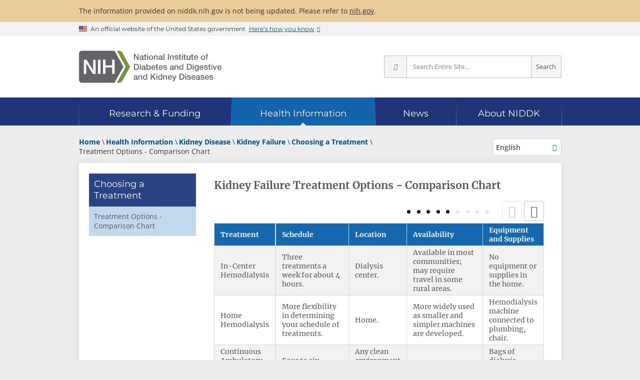

--- FILE ---
content_type: text/html; charset=utf-8
request_url: https://www.niddk.nih.gov/health-information/kidney-disease/kidney-failure/choosing-treatment/comparison-chart
body_size: 8345
content:
<!doctype html>

<html lang="en-US">

<head>
    <meta charset="utf-8">
    <meta name="viewport" content="width=device-width, initial-scale=1.0">
    <meta http-equiv="X-UA-Compatible" content="IE=edge">
    <title>Kidney Failure Treatment Options - Comparison Chart - NIDDK</title>
    
    <meta name="msvalidate.01" content="7FEF9D64C9916EC9393EB5B21BD0037E">
    
    <meta name="format-detection" content="telephone=no">
    <link rel="icon" href="/_ux/niddk/9.40.0/favicon.ico">
    <link rel="apple-touch-icon" href="/_ux/niddk/9.40.0/images/apple-touch-icon.png">
    
    <link rel="preconnect" href="https://www.google-analytics.com">
    <link rel="preconnect" href="https://www.googletagmanager.com">
    <link rel="dns-prefetch" href="https://www.google-analytics.com">
    <link rel="dns-prefetch" href="https://www.googletagmanager.com">
    <link rel="dns-prefetch" href="https://dap.digitalgov.gov">
    <link rel="dns-prefetch" href="https://livechat.niddk.nih.gov">
    <link rel="preload" as="font" type="font/woff2" href="/_ux/niddk/9.40.0/styles/fonts/merriweather-v30-latin-regular.woff2" crossorigin>
    <link rel="preload" as="font" type="font/woff2" href="/_ux/niddk/9.40.0/styles/fonts/open-sans-v29-latin-regular.woff2" crossorigin>
    <link rel="preload" as="font" type="font/woff2" href="/_ux/niddk/9.40.0/styles/fonts/open-sans-v29-latin-600.woff2" crossorigin>
    <link rel="preload" as="font" type="font/woff2" href="/_ux/niddk/9.40.0/styles/fonts/open-sans-v29-latin-700.woff2" crossorigin>
    <link rel="preload" as="font" type="font/woff2" href="/_ux/niddk/9.40.0/styles/fonts/montserrat-v24-latin-regular.woff2" crossorigin>
    <link rel="preload" as="font" type="font/woff2" href="/_ux/niddk/9.40.0/styles/fonts/dki.woff2" crossorigin>
    
    <link rel="preload" as="fetch" href="/_internal/livechat/livechatstatus?id=44ccdd8b-d69b-4622-bd1f-f7d9ee9e85af" id="_lcstatuslink" crossorigin>
    
    <link rel="stylesheet" media="print" onload="this.media='all'" href="/_ux/niddk/9.40.0/deps/slick-carousel/slick.min.css">
    <link rel="stylesheet" media="print" onload="this.media='all'" href="/_ux/niddk/9.40.0/deps/jquery-scrolltabs/scrolltabs.min.css">
    <link rel="stylesheet" media="print" onload="this.media='all'" href="/_ux/niddk/9.40.0/deps/magnific-popup/magnific-popup.min.css">
    <link rel="stylesheet" media="print" onload="this.media='all'" href="/_ux/niddk/9.40.0/deps/tablesaw/tablesaw.min.css">
    
    <link rel="stylesheet" href="/_ux/niddk/9.40.0/styles/niddk-web.css">
    <noscript><link rel="stylesheet" href="/_ux/niddk/9.40.0/styles/niddk-nojs.css"></noscript>

    

        <link rel="canonical" href="https://www.niddk.nih.gov/health-information/kidney-disease/kidney-failure/choosing-treatment/comparison-chart">
        <link rel="alternate" hreflang="en" href="https://www.niddk.nih.gov/health-information/kidney-disease/kidney-failure/choosing-treatment/comparison-chart">
        <link rel="alternate" hreflang="es" href="https://www.niddk.nih.gov/health-information/informacion-de-la-salud/enfermedades-rinones/insuficiencia-renal/como-elegir-tratamiento/grafico-comparativo">
        <link rel="alternate" hreflang="x-default" href="https://www.niddk.nih.gov/health-information/kidney-disease/kidney-failure/choosing-treatment/comparison-chart">
        <meta name="description" content="Chart helps you compare kidney failure treatment choices—hemodialysis, peritoneal dialysis, and transplant—schedule, flexibility, diet, training, and more.">
        <meta name="keywords" content="Kidney failure treatment choices, in-center hemodialysis, home dialysis, home hemodialysis, continuous ambulatory peritoneal dialysis (CAPD), automated peritoneal dialysis, continuous cycler-assisted peritoneal dialysis (CCPD),  kidney transplant, availability, schedule, location, training, equipment and supplies, diet, level of freedom, level of responsibility, decision-making, options, comparison">
    <meta property="og:url" content="https://www.niddk.nih.gov/health-information/kidney-disease/kidney-failure/choosing-treatment/comparison-chart">
    <meta property="og:type" content="article">
    <meta property="og:title" content="Kidney Failure Treatment Options - Comparison Chart - NIDDK">
        <meta property="og:description" content="Chart helps you compare kidney failure treatment choices—hemodialysis, peritoneal dialysis, and transplant—schedule, flexibility, diet, training, and more.">
        <meta property="og:image" content="https://www.niddk.nih.gov/-/media/Images/Components/Default-Social-Media-Images/Health-Information-Card-ALT3.png">
    <meta property="og:site_name" content="National Institute of Diabetes and Digestive and Kidney Diseases">
    <meta name="twitter:card" content="summary">
    <meta name="twitter:site:id" content="1901405066">     <meta name="twitter:title" content="Kidney Failure Treatment Options - Comparison Chart - NIDDK">
        <meta name="twitter:description" content="Chart helps you compare kidney failure treatment choices—hemodialysis, peritoneal dialysis, and transplant—schedule, flexibility, diet, training, and more.">
        <meta name="twitter:image" content="https://www.niddk.nih.gov/-/media/Images/Components/Default-Social-Media-Images/Health-Information-Card-ALT3.png">
        <script>
        window.dataLayer = window.dataLayer || [];
        dataLayer.push({"pageID":"44ccdd8b-d69b-4622-bd1f-f7d9ee9e85af","topicID":"0521","topicName":"Kidney Failure Treatment Options - Comparison Chart","pagePath":"/health-information/kidney-disease/kidney-failure/choosing-treatment/comparison-chart","pageTitle":"Kidney Failure Treatment Options - Comparison Chart","pageDiseaseArea":"Kidney Disease","pageLanguage":"English","pageAudience":"Patients","lastReviewedDate":"2018-01-31"});
        </script>
<script type="application/ld+json">
    {
      "@context": "https://schema.org",
      "@type": "Article",
      "headline": "Kidney Failure Treatment Options - Comparison Chart",
      "description": "Chart helps you compare kidney failure treatment choices—hemodialysis, peritoneal dialysis, and transplant—schedule, flexibility, diet, training, and more.",
      "url": "https://www.niddk.nih.gov/health-information/kidney-disease/kidney-failure/choosing-treatment/comparison-chart",
      "datePublished": "2025-10-06 19:57:08 -04:00",
      "dateModified": "2025-10-06 19:57:08 -04:00",
      "publisher": {
        "@type": "Organization",
        "name": "NIDDK - National Institute of Diabetes and Digestive and Kidney Diseases",
        "logo": {
          "@type": "ImageObject",
          "url": "https://www.niddk.nih.gov/-/media/Images/Components/common/site-logo-full.svg"
        }
      }
    }
</script>




<script>(function(w,d,s,l,i){w[l]=w[l]||[];w[l].push({'gtm.start':
new Date().getTime(),event:'gtm.js'});var f=d.getElementsByTagName(s)[0],
j=d.createElement(s),dl=l!='dataLayer'?'&l='+l:'';j.async=true;j.src=
'https://www.googletagmanager.com/gtm.js?id='+i+dl;f.parentNode.insertBefore(j,f);
})(window,document,'script','dataLayer','GTM-MBRL4D');</script></head>
<body itemscope itemtype="http://schema.org/MedicalWebPage" class="page-lang-en">
<noscript><iframe src="https://www.googletagmanager.com/ns.html?id=GTM-MBRL4D" height="0" width="0" style="display:none;visibility:hidden" name="Google Tag Manager" title="Google Tag Manager"></iframe></noscript>    
    <div class="site-wrap">
        <header class="site-header">
            <a href="#main" class="skip-link">Skip to main content</a>
            <div class="site-alerts">
                <div class="site-alert info">
    <div class="grid">
        <p>
            The information provided on niddk.nih.gov is not being updated. Please refer to <a href="https://www.nih.gov">nih.gov</a>.
        </p>
    </div>
</div>
            </div>
            <section class="usa-banner" aria-label="Official website of the United States government">
    <div class="usa-accordion grid">
        <div class="usa-banner__header">
            <div class="usa-banner__inner">
                <div class="usa-banner__inner-flag">
                    <img class="usa-banner__header-flag" src="[data-uri]" alt="U.S. flag">
                </div>
                <div class="usa-banner__inner-text">
                    <p class="usa-banner__header-text">An official website of the United States government</p>
                    <p class="usa-banner__header-action" aria-hidden="true">Here’s how you know</p>
                </div>
                <button type="button" class="usa-banner__button" aria-expanded="false" aria-controls="gov-banner">
                    <span class="usa-banner__button-text">Here’s how you know</span>
                </button>
            </div>
        </div>
        <div class="usa-banner__content usa-accordion__content" id="gov-banner" hidden>
            <div class="usa-banner__guidance">
                <svg xmlns="http://www.w3.org/2000/svg" aria-hidden="true" width="64" height="64" viewBox="0 0 64 64"><title>Official government website icon</title><path fill="#2378C3" fill-rule="evenodd" d="M32 0c17.673 0 32 14.327 32 32 0 17.673-14.327 32-32 32C14.327 64 0 49.673 0 32 0 14.327 14.327 0 32 0zm0 1.208C14.994 1.208 1.208 14.994 1.208 32S14.994 62.792 32 62.792 62.792 49.006 62.792 32 49.006 1.208 32 1.208zm10.59 38.858a.857.857 0 0 1 .882.822v1.642H18.886v-1.642a.857.857 0 0 1 .882-.822H42.59zM25.443 27.774v9.829h1.642v-9.83h3.273v9.83H32v-9.83h3.272v9.83h1.643v-9.83h3.272v9.83h.76a.857.857 0 0 1 .882.821v.821h-21.3v-.809a.857.857 0 0 1 .88-.82h.762v-9.842h3.272zm5.736-8.188l12.293 4.915v1.642h-1.63a.857.857 0 0 1-.882.822H21.41a.857.857 0 0 1-.882-.822h-1.642v-1.642l12.293-4.915z" /></svg>
                <div class="usa-media-block__body">
                    <p>
                        <strong>Official websites use .gov</strong>
                        <br>
                        A <strong>.gov</strong> website belongs to an official government organization in the United States.
                    </p>
                </div>
            </div>
            <div class="usa-banner__guidance">
                <svg xmlns="http://www.w3.org/2000/svg" aria-hidden="true" width="64" height="64" viewBox="0 0 64 64"><title>icon-https</title><path fill="#719F2A" fill-rule="evenodd" d="M32 0c17.673 0 32 14.327 32 32 0 17.673-14.327 32-32 32C14.327 64 0 49.673 0 32 0 14.327 14.327 0 32 0zm0 1.208C14.994 1.208 1.208 14.994 1.208 32S14.994 62.792 32 62.792 62.792 49.006 62.792 32 49.006 1.208 32 1.208zm0 18.886a7.245 7.245 0 0 1 7.245 7.245v3.103h.52c.86 0 1.557.698 1.557 1.558v9.322c0 .86-.697 1.558-1.557 1.558h-15.53c-.86 0-1.557-.697-1.557-1.558V32c0-.86.697-1.558 1.557-1.558h.52V27.34A7.245 7.245 0 0 1 32 20.094zm0 3.103a4.142 4.142 0 0 0-4.142 4.142v3.103h8.284V27.34A4.142 4.142 0 0 0 32 23.197z" /></svg>
                <div class="usa-media-block__body">
                    <p>
                        <strong>Secure .gov websites use HTTPS</strong>
                        <br>
                        A <strong>lock</strong> (
                        <span class="icon-lock">
                            <svg xmlns="http://www.w3.org/2000/svg" width="52" height="64" viewbox="0 0 52 64" class="usa-banner__lock-image" role="img" aria-labelledby="banner-lock-title banner-lock-description" focusable="false">
                                <title id="banner-lock-title">Lock</title>
                                <desc id="banner-lock-description">Locked padlock icon</desc>
                                <path fill="#000000" fill-rule="evenodd" d="M26 0c10.493 0 19 8.507 19 19v9h3a4 4 0 0 1 4 4v28a4 4 0 0 1-4 4H4a4 4 0 0 1-4-4V32a4 4 0 0 1 4-4h3v-9C7 8.507 15.507 0 26 0zm0 8c-5.979 0-10.843 4.77-10.996 10.712L15 19v9h22v-9c0-6.075-4.925-11-11-11z" />
                            </svg>
                        </span>
                        ) or <strong>https://</strong> means you’ve safely connected to the .gov website. Share sensitive information only on official, secure websites.
                    </p>
                </div>
            </div>
        </div>
    </div>
</section>
<div class="stripe-brand">
    <div class="dk-brand-wrap">
        <div class="dk-site-logos">
<a href="/" title="NIDDK home page">
<img src="/_ux/niddk/9.40.0/images/site-logos.svg#full" width="300" height="67" class="desktop" alt="NIH: National Institute of Diabetes and Digestive and Kidney Diseases" />
<img src="/_ux/niddk/9.40.0/images/site-logos.svg#abbrev" width="150" height="34" class="mobile" alt="NIH: National Institute of Diabetes and Digestive and Kidney Diseases" />
</a>
</div>
        <div class="dk-site-mobile-toolbar">
    <button type="button" class="mobile-site-search"><i class="i-search"></i>Search</button>
    <button type="button" class="dk-nav-menu"><i class="i-menu"></i>Menu</button>
</div>

        <form class="dk-site-search" id="site-search" action="/search" method="GET" aria-label="Site search">
            <button type="button" class="close-mobile-site-search" aria-label="Close search"><i class="i-times"></i></button>
            <div class="site-search-info">Search for Information from NIDDK</div>
            <button type="button" class="ss-options" title="Change search scope" aria-label="Select scope" aria-haspopup="true" aria-owns="site-search-opts">
                <i class="i-angle-down" aria-hidden="true"></i>
            </button>
            <ul id="site-search-opts" role="menu" aria-hidden="true" aria-label="Scope options">
                <li role="menuitemradio" aria-checked="true" data-value="all">Entire Site</li>
                <li role="menuitemradio" aria-checked="false" data-value="research">Research &amp; Funding</li>
                <li role="menuitemradio" aria-checked="false" data-value="health-info">Health Information</li>
                <li role="menuitemradio" aria-checked="false" data-value="news">News</li>
                <li role="menuitemradio" aria-checked="false" data-value="about">About NIDDK</li>
            </ul>
            <input type="hidden" name="s" value="all" />
            <input type="text" name="q" placeholder="Search Entire Site…" aria-label="Site search terms" />
            <button type="submit" class="ss-go" title="Search Entire Site">Search</button>
        </form>
    </div>
</div>

<nav class="dk-site-nav sticky" aria-label="Site">
    <div class="grid" role="presentation">
        <div class="sn-bar" role="list" aria-owns="dk_sn0 dk_sn1 dk_sn2 dk_sn3 dk_sn4">
            <div id="dk_sn0" class="sn-home" role="listitem">
                <div class="sn-section-title">
                    <a href="/" class="dk-logo">Home</a>
                </div>
            </div>
            <div class="sn-sections-wrap" role="presentation">
                <div class="sn-sections" role="presentation">
                        <div id="dk_sn1" class="sn-section" role="listitem">
                            <input id="dk_snexpand1" type="checkbox" class="sn-chk-expand"/>
                            <div class="sn-section-title">
                                <a href="/research-funding"><span>Research &amp; Funding</span></a>
                                <label for="dk_snexpand1" class="sn-lbl-expand">Expand Research &amp; Funding</label>
                            </div>
                                <div class="sn-subsections" role="list">
                                    <div class="sn-collapsible">
                                            <div role="presentation">
                                                                                                    <div role="listitem"><a href="/research-funding/current-opportunities">Current Funding Opportunities</a></div>
                                                    <div role="listitem"><a href="/research-funding/research-programs">Research Programs &amp; Contacts</a></div>
                                                    <div role="listitem"><a href="/research-funding/human-subjects-research">Human Subjects Research</a></div>
                                                    <div role="listitem"><a href="/research-funding/process">Funding Process</a></div>
                                            </div>
                                            <div role="presentation">
                                                                                                    <div role="listitem"><a href="/research-funding/training-career-development">Research Training &amp; Career Development</a></div>
                                                    <div role="listitem"><a href="/research-funding/funded-grants-grant-history">Funded Grants &amp; Grant History</a></div>
                                                    <div role="listitem"><a href="/research-funding/research-resources">Research Resources</a></div>
                                            </div>
                                            <div role="presentation">
                                                                                                    <div role="listitem"><a href="/research-funding/at-niddk">Research at NIDDK</a></div>
                                                    <div role="listitem"><a href="/research-funding/technology-advancement-transfer">Technology Advancement &amp; Transfer</a></div>
                                                    <div role="listitem"><a href="/news/meetings-workshops">Meetings &amp; Workshops</a></div>
                                            </div>
                                    </div>
                                </div>
                        </div>
                        <div id="dk_sn2" class="sn-section current" role="listitem">
                            <input id="dk_snexpand2" type="checkbox" class="sn-chk-expand"/>
                            <div class="sn-section-title">
                                <a href="/health-information"><span>Health Information</span></a>
                                <label for="dk_snexpand2" class="sn-lbl-expand">Expand Health Information</label>
                            </div>
                                <div class="sn-subsections" role="list">
                                    <div class="sn-collapsible">
                                            <div role="group" class="sn-subgroup" aria-labelledby="dk_snsg0">
                                                    <div id="dk_snsg0" class="sn-subgroup-title" role="presentation">Health Topics</div>
                                                                                                    <div role="listitem"><a href="/health-information/diabetes">Diabetes</a></div>
                                                    <div role="listitem"><a href="/health-information/digestive-diseases">Digestive Diseases</a></div>
                                                    <div role="listitem"><a href="/health-information/kidney-disease">Kidney Disease</a></div>
                                                    <div role="listitem"><a href="/health-information/weight-management">Weight Management</a></div>
                                                    <div role="listitem"><a href="/health-information/liver-disease">Liver Disease</a></div>
                                                    <div role="listitem"><a href="/health-information/urologic-diseases">Urologic Diseases</a></div>
                                                    <div role="listitem"><a href="/health-information/endocrine-diseases">Endocrine Diseases</a></div>
                                                    <div role="listitem"><a href="/health-information/diet-nutrition">Diet &amp; Nutrition</a></div>
                                                    <div role="listitem"><a href="/health-information/blood-diseases">Blood Diseases</a></div>
                                                    <div role="listitem"><a href="/health-information/diagnostic-tests">Diagnostic Tests</a></div>
                                            </div>
                                            <div role="presentation">
                                                                                                    <div role="listitem"><a href="/health-information/informacion-de-la-salud">La informaci&#243;n de la salud en espa&#241;ol</a></div>
                                                    <div role="listitem"><a href="/health-information/health-statistics">Health Statistics</a></div>
                                                    <div role="listitem"><a href="/health-information/clinical-trials">Clinical Trials</a></div>
                                            </div>
                                            <div role="presentation">
                                                                                                    <div role="listitem"><a href="/health-information/professionals">For Health Professionals</a></div>
                                                    <div role="listitem"><a href="/health-information/professionals/diabetes-discoveries-practice">Diabetes Discoveries &amp; Practice Blog</a></div>
                                                    <div role="listitem"><a href="/health-information/community-health-outreach">Community Health &amp; Outreach</a></div>
                                            </div>
                                    </div>
                                </div>
                        </div>
                        <div id="dk_sn3" class="sn-section" role="listitem">
                            <input id="dk_snexpand3" type="checkbox" class="sn-chk-expand"/>
                            <div class="sn-section-title">
                                <a href="/news"><span>News</span></a>
                                <label for="dk_snexpand3" class="sn-lbl-expand">Expand News</label>
                            </div>
                                <div class="sn-subsections" role="list">
                                    <div class="sn-collapsible">
                                            <div role="presentation">
                                                                                                    <div role="listitem"><a href="/news/archive">News Archive</a></div>
                                                    <div role="listitem"><a href="/news/meetings-workshops">Meetings &amp; Workshops</a></div>
                                            </div>
                                            <div role="presentation">
                                                                                                    <div role="listitem"><a href="/news/media-library">Media Library</a></div>
                                                    <div role="listitem"><a href="/news/follow-us">Follow Us</a></div>
                                            </div>
                                    </div>
                                </div>
                        </div>
                        <div id="dk_sn4" class="sn-section" role="listitem">
                            <input id="dk_snexpand4" type="checkbox" class="sn-chk-expand"/>
                            <div class="sn-section-title">
                                <a href="/about-niddk"><span>About NIDDK</span></a>
                                <label for="dk_snexpand4" class="sn-lbl-expand">Expand About NIDDK</label>
                            </div>
                                <div class="sn-subsections" role="list">
                                    <div class="sn-collapsible">
                                            <div role="presentation">
                                                                                                    <div role="listitem"><a href="/about-niddk/meet-director">Meet the Director</a></div>
                                                    <div role="listitem"><a href="/about-niddk/offices-divisions">Offices &amp; Divisions</a></div>
                                                    <div role="listitem"><a href="/about-niddk/staff-directory">Staff Directory</a></div>
                                                    <div role="listitem"><a href="/about-niddk/budget-legislative-information">Budget &amp; Legislative Information</a></div>
                                            </div>
                                            <div role="presentation">
                                                                                                    <div role="listitem"><a href="/about-niddk/advisory-coordinating-committees">Advisory &amp; Coordinating Committees</a></div>
                                                    <div role="listitem"><a href="/about-niddk/strategic-plans-reports">Strategic Plans &amp; Reports</a></div>
                                                    <div role="listitem"><a href="/about-niddk/research-areas">Research Areas</a></div>
                                                    <div role="listitem"><a href="/about-niddk/faqs">FAQs</a></div>
                                            </div>
                                            <div role="presentation">
                                                                                                    <div role="listitem"><a href="/about-niddk/jobs">Jobs at NIDDK</a></div>
                                                    <div role="listitem"><a href="/about-niddk/visit-us">Visit Us</a></div>
                                                    <div role="listitem"><a href="/about-niddk/contact-us">Contact Us</a></div>
                                            </div>
                                    </div>
                                </div>
                        </div>
                </div>
            </div>
        </div>
    </div>
</nav>
<div class="balloon"></div>

        </header>
        <main id="main">
    <div class="grid dk-two-column">
        <div class="dk-breadcrumb-row">
                <script type="application/ld+json">
    {
      "@context": "https://schema.org",
      "@type": "BreadcrumbList",
      "itemListElement" : [
               
               {
                    "@type": "ListItem",
                   "position": 1,
                   "name": "Home",

                   "item": "https://www.niddk.nih.gov"
               },
              
               
               {
                    "@type": "ListItem",
                   "position": 2,
                   "name": "Health Information",

                   "item": "https://www.niddk.nih.gov/health-information"
               },
              
               
               {
                    "@type": "ListItem",
                   "position": 3,
                   "name": "Kidney Disease",

                   "item": "https://www.niddk.nih.gov/health-information/kidney-disease"
               },
              
               
               {
                    "@type": "ListItem",
                   "position": 4,
                   "name": "Kidney Failure",

                   "item": "https://www.niddk.nih.gov/health-information/kidney-disease/kidney-failure"
               },
              
               
               {
                    "@type": "ListItem",
                   "position": 5,
                   "name": "Choosing a Treatment",

                   "item": "https://www.niddk.nih.gov/health-information/kidney-disease/kidney-failure/choosing-treatment"
               },
              
               
                   {
                   "@type": "ListItem",
                   "position": 6,
                   "name": "Treatment Options - Comparison Chart"

                   }
               
      ]
    }
    </script>
    <div class="dk-breadcrumbs">
        <ol>
                    <li>
                        
                        <a href="/"><span>Home</span></a>
                    </li>
                    <li>
                        
                        <a href="/health-information"><span>Health Information</span></a>
                    </li>
                    <li>
                        
                        <a href="/health-information/kidney-disease"><span>Kidney Disease</span></a>
                    </li>
                    <li>
                        
                        <a href="/health-information/kidney-disease/kidney-failure"><span>Kidney Failure</span></a>
                    </li>
                    <li>
                        
                        <a href="/health-information/kidney-disease/kidney-failure/choosing-treatment"><span>Choosing a Treatment</span></a>
                    </li>
                    <li>
                        <span>Treatment Options - Comparison Chart</span>
                    </li>
        </ol>
    </div>

    <button type="button" class="context-menu-button">Related Topics</button>
    <div class="dk-language-dropdown">
        <button type="button" name="options" title="Show alternate languages for this page" aria-label="Alternate languages" aria-haspopup="true" aria-owns="language-picker-opts">
            <span class="language">English</span>
        </button>
        <ul id="language-picker-opts" role="menu" aria-hidden="true">
                <li role="menuitem" class="current"><a href="/health-information/kidney-disease/kidney-failure/choosing-treatment/comparison-chart">English</a></li>
                <li role="menuitem"><a href="/health-information/informacion-de-la-salud/enfermedades-rinones/insuficiencia-renal/como-elegir-tratamiento/grafico-comparativo">Espa&#241;ol</a></li>
        </ul>
    </div>

        </div>
        <div class="dk-main-container">
            <nav class="dk-leftnav" aria-label="Section navigation">
                


    <a href="/health-information/kidney-disease/kidney-failure/choosing-treatment" aria-description="Parent page">Choosing a Treatment</a>
        <ul>
            
                <li class="ln-current">
        <span>Treatment Options - Comparison Chart</span>
                </li>
        </ul>

            </nav>
            <article class="dk-content">
                    <h1 itemprop="name">Kidney Failure Treatment Options - Comparison Chart</h1>
<div class="health-detail-content">
    
    <table class="tablesaw-swipe" data-tablesaw-mode="swipe" data-tablesaw-minimap="">
    <thead>
        <tr>
            <th data-tablesaw-priority="persist">Treatment</th>
            <th>Schedule</th>
            <th>Location</th>
            <th>Availability</th>
            <th>Equipment and Supplies</th>
            <th>Training Required</th>
            <th>Diet</th>
            <th>Level of Freedom</th>
            <th>Level of Responsibility</th>
        </tr>
    </thead>
    <tbody>
        <tr>
            <th scope="row">In-Center Hemodialysis</th>
            <td>Three treatments a week for about 4 hours.</td>
            <td>Dialysis center.</td>
            <td>Available in most communities; may require travel in some rural areas.</td>
            <td>No equipment or supplies in the home.</td>
            <td>Little training required; clinic staff perform most tasks.</td>
            <td>Must limit fluids, sodium, potassium, and phosphorus.</td>
            <td>Little freedom during treatments. Greater freedom on nontreatment days.</td>
            <td>Some patients prefer to let clinic staff perform all tasks.</td>
        </tr>
        <tr>
            <th scope="row">Home Hemodialysis</th>
            <td>More flexibility in determining your schedule of treatments.</td>
            <td>Home.</td>
            <td>More widely used as smaller and simpler machines are developed.</td>
            <td>Hemodialysis machine connected to plumbing, chair.</td>
            <td>You and a partner must attend several training sessions.</td>
            <td>Must limit fluids, sodium, potassium, and phosphorus.</td>
            <td>More freedom to set your own schedule. You’re still linked to a machine for several hours a week.</td>
            <td>You and your partner have to monitor vital signs and clean and set up equipment. Can be stressful on your partner.</td>
        </tr>
        <tr>
            <th scope="row">Continuous Ambulatory Peritoneal dialysis (CAPD)</th>
            <td>Four to six exchanges a day, every day.</td>
            <td>Any clean environment that allows solution exchanges.</td>
            <td>Widely available.</td>
            <td>Bags of dialysis solution take up storage space.</td>
            <td>You’ll need to attend several training sessions. You may need to bring a partner.</td>
            <td>Must limit sodium and calories.</td>
            <td>You can move around, exercise, work, drive, etc., with solution in your abdomen.</td>
            <td>You must perform exchanges four to six times a day, every day.</td>
        </tr>
        <tr>
            <th scope="row">Automated Peritoneal Dialysis</th>
            <td>Three to five exchanges a night, every night, with an additional exchange begun first thing in the morning.</td>
            <td>Any clean environment that allows solution exchanges.</td>
            <td>Widely available.</td>
            <td>Cycling machine, bags of dialysis solution.</td>
            <td>You’ll need to attend several training sessions. You may need to bring a partner.</td>
            <td>Must limit sodium and calories.</td>
            <td>You’re linked to a machine during the night. You’re free from exchanges during the day.</td>
            <td>You must set up your cycler every night.</td>
        </tr>
        <tr>
            <th scope="row">Kidney Transplant (Deceased Donor)</th>
            <td>You may wait several years before a suitable kidney is available.<br />
            <br />
            After surgery, you’ll have regular checkups with your doctor.</td>
            <td>The transplant surgery takes place in a hospital.</td>
            <td>Transplant centers are located throughout the country. However, the demand for kidneys is far greater than the supply.</td>
            <td>No equipment or supplies needed.</td>
            <td>You’ll need to learn about your medicines and when to take them.</td>
            <td>Fewer dietary restrictions.</td>
            <td>Offers the greatest amount of freedom.</td>
            <td>You must take anti-rejection medicines every day.</td>
        </tr>
        <tr>
            <th scope="row">Kidney Transplant (Living Donor)</th>
            <td>If a friend or family member is donating, you can schedule the surgery when you’re both ready<br />
            <br />
            After surgery, you’ll have regular checkups with your doctor.</td>
            <td>The transplant surgery takes place in a hospital.</td>
            <td>Transplant centers are located throughout the country. However, the demand for kidneys is far greater than the supply.</td>
            <td>No equipment or supplies needed.</td>
            <td>You’ll need to learn about your medicines and when to take them.</td>
            <td>Fewer dietary restrictions.</td>
            <td>Offers the greatest amount of freedom.</td>
            <td>You must take anti-rejection medicines every day.</td>
        </tr>
    </tbody>
</table>
</div>            <div class="dk-review-date">Last Reviewed January 2018</div>
<div id="10e8f77edf9043a9afe55a3b0285f07c" class="dk-share">

             
<span>Share<span class="sr-only"> this page</span></span>
<div class="dk-share-buttons" data-lang="en">
    
    <button type="button" class="shr-print" title="Print this page" onclick="window.print();return false;">Print</button>
    <a class="shr-facebook no-disclaimer" title="Share this page on Facebook" href="#share-10e8f77edf9043a9afe55a3b0285f07c" target="_blank" rel="nofollow noopener">Facebook</a>
    <a class="shr-x no-disclaimer" title="Post this page on X" href="#share-10e8f77edf9043a9afe55a3b0285f07c" target="_blank" rel="nofollow noopener">X</a>
    <a class="shr-email" title="Email this page" href="#share-10e8f77edf9043a9afe55a3b0285f07c" target="_self" rel="nofollow noopener">Email</a>
    
    <button type="button" class="shr-more" title="More sharing options" aria-expanded="false">More Options</button>
    
    <a class="shr-whatsapp no-disclaimer" title="Share this page via WhatsApp" href="#share-10e8f77edf9043a9afe55a3b0285f07c" target="_self" rel="nofollow noopener">WhatsApp</a>
    <a class="shr-linkedin no-disclaimer" title="Share this page on LinkedIn" href="#share-10e8f77edf9043a9afe55a3b0285f07c" target="_blank" rel="nofollow noopener">LinkedIn</a>
    <a class="shr-reddit no-disclaimer" title="Share this page on Reddit" href="#share-10e8f77edf9043a9afe55a3b0285f07c" target="_blank" rel="nofollow noopener">Reddit</a>
    <a class="shr-pinterest no-disclaimer" title="Share this page on Pinterest" href="#share-10e8f77edf9043a9afe55a3b0285f07c" target="_blank" rel="nofollow noopener">Pinterest</a>
    
    <button type="button" class="shr-copy" title="Copy a link for sharing to the clipboard">Copy Link</button>
</div>
<script src="/_ux/niddk/9.40.0/scripts/modules/social-share.js" type="module"></script>

</div><div class="previous-next " >
        <a href="/health-information/kidney-disease/kidney-failure/choosing-treatment">
            <div>
                <em>Previous:</em>
                Choosing a Treatment for Kidney Failure
            </div>
        </a>
            <a href="/health-information/kidney-disease/kidney-failure/hemodialysis">
            <div>
                <em>Next:</em>
                Hemodialysis
            </div>
        </a>
</div>

                
                <div class="disclaimer">
    <p>
        This content is provided as a service of the <a href="https://www.niddk.nih.gov/">National Institute of Diabetes and Digestive and Kidney Diseases</a>
(NIDDK), part of the National Institutes of Health. NIDDK translates and disseminates research findings to increase knowledge and understanding about health and disease among patients, health professionals, and the public. Content produced by NIDDK is carefully reviewed by NIDDK scientists and other experts.<br />

    </p>
    <p>
        
    </p>
    <p>
        
    </p>
</div>
            </article>
        </div>
    </div>
</main>
        <footer id="main-footer" itemscope itemtype="http://schema.org/GovernmentOrganization" itemid="https://www.niddk.nih.gov">
            <meta itemprop="name" content="National Institute of Diabetes and Digestive and Kidney Diseases">
            <meta itemprop="alternateName" content="NIDDK">
            <link itemprop="url" href="https://www.niddk.nih.gov">
            <link itemprop="logo" href="/images/site-logo.png">
            <link itemprop="sameAs" href="https://en.wikipedia.org/wiki/National_Institute_of_Diabetes_and_Digestive_and_Kidney_Diseases">
            <span itemprop="address" itemscope itemtype="http://schema.org/PostalAddress">
                <meta itemprop="name" content="NIDDK, NIH">
                <meta itemprop="streetAddress" content="31 Center Drive, MSC 2560">
                <meta itemprop="addressLocality" content="Bethesda">
                <meta itemprop="addressRegion" content="MD">
                <meta itemprop="addressCountry" content="US">
                <meta itemprop="postalCode" content="20892-2560">
            </span>
            <p class="grid tagline" style="margin-top:0; padding-top:1rem;">NIH… Turning Discovery Into Health ®</p>

<div class="sub-footer">
    <div class="grid">
        <div role="region" aria-label="Policy links">
<ul class="horizontal-links">
    <li><a href="/privacy-policy">Privacy Policy</a></li>
    <li><a href="/freedom-information-act">Freedom of Information Act</a></li>
    <li><a href="/accessibility">Accessibility</a></li>
    <li><a href="/disclaimers">Disclaimers</a></li>
    <li><a href="/copyright">Copyright</a></li>
    <li><a href="https://www.hhs.gov/vulnerability-disclosure-policy/index.html">Vulnerability Disclosure Policy</a></li>
</ul>
</div>
<div role="region" aria-label="Utility links">
<ul class="horizontal-links">
    <li><a href="/site-map">Site Map</a></li>
    <li><a href="https://intranet.niddk.nih.gov/SitePages/Home.aspx" rel="nofollow">For Staff Only</a></li>
    <li><a href="https://public.govdelivery.com/accounts/USNIDDK/subscriber/new">Get Email Updates</a></li>
</ul>
</div>
<div role="region" aria-label="Related government sites">
<ul class="horizontal-links">
    <li>
    <a href="https://www.hhs.gov/">
    <span>U.S. Department of Health and Human Services</span>
    </a>
    </li>
    <li itemprop="memberOf" itemscope="" itemtype="http://schema.org/GovernmentOrganization">
    <a href="https://www.nih.gov/" itemprop="url">
    <span itemprop="name">National Institutes of Health</span>
    </a>
    <meta itemprop="alternateName" content="NIH" />
    </li>
</ul>
</div>
<niddk-chatcontrol href-on="/System/start-chat" src-en="/chatbeacon/NIDDK/1/scripts/chatbeacon.js?accountId=1&amp;siteId=1&amp;queueId=1&amp;m=0&amp;i=1&amp;b=1&amp;c=1&amp;theme=frame" src-es="/chatbeacon/NIDDK/1/scripts/chatbeacon.js?accountId=1&amp;siteId=1&amp;queueId=4&amp;m=0&amp;i=1&amp;b=1&amp;c=1&amp;theme=frame" statuslinkid="_lcstatuslink"></niddk-chatcontrol>
    </div>
</div>

    <iframe src="/health-information/kidney-disease/kidney-failure/choosing-treatment/comparison-chart?tracking=true" style="height:0;width:0;visibility:hidden;display:none;" aria-hidden="true"></iframe>

            
            <iframe style="height:0;width:0;visibility:hidden;display:none;" src="about:blank" aria-hidden="true"></iframe>
        </footer>
        <div class="page-mask"></div>
    </div>
    
    <script src="/_ux/niddk/9.40.0/deps/jquery.min.js" defer></script>
    <script src="/_ux/niddk/9.40.0/deps/slick-carousel/slick.min.js" defer></script>
    <script src="/_ux/niddk/9.40.0/deps/jquery-scrolltabs/jquery.scrolltabs.min.js" defer></script>
    <script src="/_ux/niddk/9.40.0/deps/magnific-popup/jquery.magnific-popup.min.js" defer></script>
    <script src="/_ux/niddk/9.40.0/deps/tablesaw/tablesaw.jquery.min.js" defer></script>
    
    <script src="/_ux/niddk/9.40.0/scripts/niddk-main.js" defer></script>
    <script src="/_ux/niddk/9.40.0/scripts/modules/live-chat.js" type="module"></script>
    
    

    <meta itemprop="image" content="https://www.niddk.nih.gov/-/media/Images/Components/Default-Social-Media-Images/Health-Information-Card-ALT3.png" />
    <meta itemprop="lastReviewed" content="2018-01-31T21:53:00.0000000Z-05:00" />
    <span itemprop="inLanguage" itemscope itemtype="http://schema.org/Language">
        <meta itemprop="name" content="English" />
            <meta itemprop="alternateName" content="en-US" />
    </span>

</body>
</html>

--- FILE ---
content_type: text/html; charset=utf-8
request_url: https://www.niddk.nih.gov/health-information/kidney-disease/kidney-failure/choosing-treatment/comparison-chart?tracking=true
body_size: 85
content:

<!DOCTYPE html>
<html>
<head>
    <meta name="viewport" content="width=device-width" />
    <meta name="robots" content="noindex">
    <title>Kidney Failure Treatment Options - Comparison Chart - NIDDK</title>
    
</head>
<body>
    <div></div>
</body>
</html>
